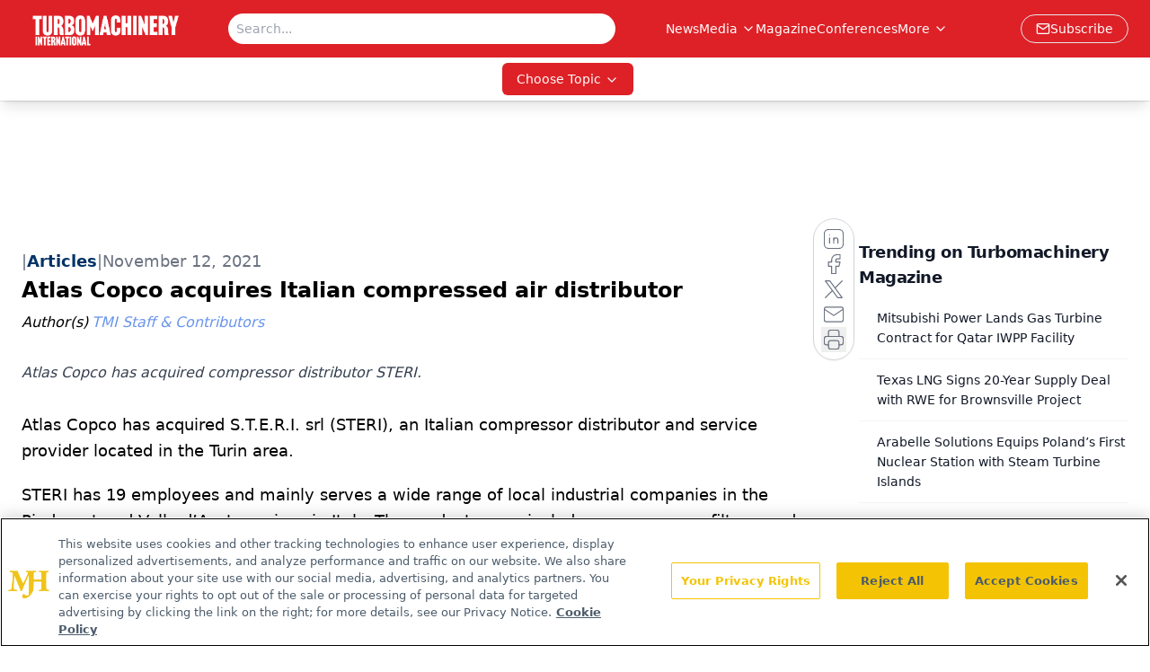

--- FILE ---
content_type: text/html; charset=utf-8
request_url: https://www.google.com/recaptcha/api2/aframe
body_size: 184
content:
<!DOCTYPE HTML><html><head><meta http-equiv="content-type" content="text/html; charset=UTF-8"></head><body><script nonce="A8G6SlfONVsk4ZMwys9mWQ">/** Anti-fraud and anti-abuse applications only. See google.com/recaptcha */ try{var clients={'sodar':'https://pagead2.googlesyndication.com/pagead/sodar?'};window.addEventListener("message",function(a){try{if(a.source===window.parent){var b=JSON.parse(a.data);var c=clients[b['id']];if(c){var d=document.createElement('img');d.src=c+b['params']+'&rc='+(localStorage.getItem("rc::a")?sessionStorage.getItem("rc::b"):"");window.document.body.appendChild(d);sessionStorage.setItem("rc::e",parseInt(sessionStorage.getItem("rc::e")||0)+1);localStorage.setItem("rc::h",'1768729217323');}}}catch(b){}});window.parent.postMessage("_grecaptcha_ready", "*");}catch(b){}</script></body></html>

--- FILE ---
content_type: application/javascript
request_url: https://api.lightboxcdn.com/z9gd/43415/www.turbomachinerymag.com/jsonp/z?cb=1768729203148&dre=l&callback=jQuery112407537114577649067_1768729203128&_=1768729203129
body_size: 1087
content:
jQuery112407537114577649067_1768729203128({"response":"[base64].3wEBFpz1kloqA47h5gs29sAORcYG45QrdrYDoIHqJPr9w8QwbBmGVGZ7OX7LZcbZAI4YIAAviegA","dre":"l","success":true});